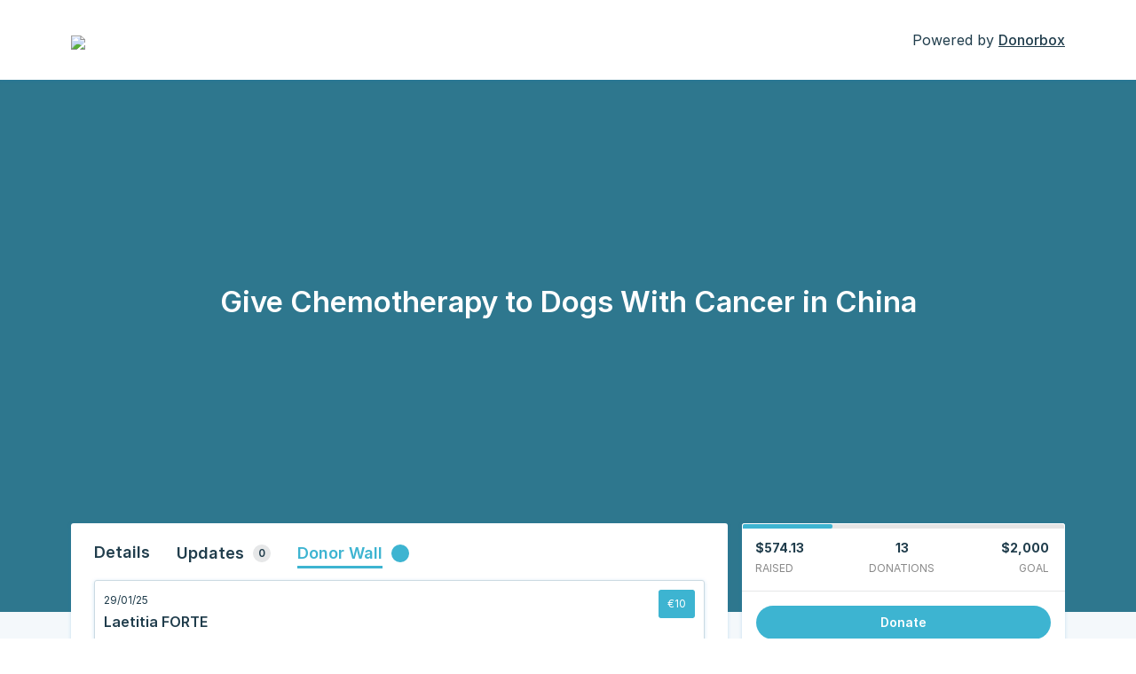

--- FILE ---
content_type: text/javascript; charset=utf-8
request_url: https://donorbox.org/widgets.js
body_size: 2506
content:
import DboxWidgetLoading from "/widgets/donation_form/base/loading.js";

class DboxWidget extends HTMLElement {
  static observedAttributes = [
    // Some attributes might be exclusive to be used in some certain widgets
    "modal",
    // Related to both Kiosk and Donation Form
    "page",
    "currency",
    "interval",
    "page-id",
    "amount",
    // Related only to Donation Form
    "payment-method",
    "stripe-payment-method",
    "cover-fee-accepted",
    "quick-donate-accepted",
    "designation",
    "phone",
    "email",
    "first-name",
    "last-name",
    "address",
    "city",
    "country",
    "state",
    "zip-code",
    "enable-auto-scroll",
    "show-content",
    // Related only to Popup Form
    "content-panel",
    "show-icon",
    "button-type",
    "button-label",
    "button-size",
    "button-color",
    "hide-goal-meter",
    "sticky-position"
  ];

  static typesAssetUrl = {
    donation_form: "https://donorbox.org/assets/widgets/donation_form-dac73693ba0e3069caa5903bd38dd77ad5f20968ac70114fc5b8ba207e157279.js",
    kiosk: "https://donorbox.org/assets/widgets/kiosk-b597b48db9e79d3b319b0275c0d216e8f3f86960a72c05e63a6e1249a990fcae.js",
    event: "https://donorbox.org/assets/widgets/ticket_form-6bc267938cb6e60b2038742c9c1e6513e3eed66ff7a9008a916c8d9e4a19f58c.js",
    event_kiosk: "https://donorbox.org/assets/widgets/event_kiosk-0f8de926b039b1d9192c18b62a8a00e259dab1d6bb8fbf0bfcc9728a273453c4.js",
    popup: "https://donorbox.org/assets/widgets/popup_form-7ac95e8b5222952056f416925b51fd2b5487ee4f37bfc23db8f49d0251a141d3.js",
  };

  static typeResourcePath = {
    donation_form: "donation_forms",
    kiosk: "card_reader",
    event: "ticket_forms",
    event_kiosk: "event_kiosk",
    popup: "popup_forms",
  };

  constructor() {
    super();

    this.type = this.getAttribute('type') || 'donation_form';

    if (!DboxWidget.typeResourcePath[this.type]) {
      console.warn(`the widget type "${this.type}" is not supported, falling back to "donation_form"`);
      this.type = 'donation_form';
    }

    let resourcePath = DboxWidget.typeResourcePath[this.type];

    this.HOST_URL = "https://donorbox.org";
    this.ASSET_URL = DboxWidget.typesAssetUrl[this.type];
    this.RESOURCE_URL = `${this.HOST_URL}/widgets/${resourcePath}/`;
    this.APPSIGNAL_FRONTEND_API_KEY = "ca129e05-3d50-4d15-b84e-6a36b17bfc2e";

    const autoWidth = this.type.startsWith('event');

    this.defaultStyle = {
      position: autoWidth ? 'initial' : 'relative',
      display: 'block',
      fontSize: '12px',
      width: autoWidth ? 'auto' : '',
      maxInlineSize: autoWidth ? '525px' : '425px',
      minWidth: autoWidth ? 'auto' : '320px',
      minInlineSize: autoWidth ? 'auto' : '320px'
    };

    this.defaultAttributes = {
      modal: false,
      tabIndex: 0,
      'aria-busy': true
    };

    this.setDefaultStyle();
    this.setDefaultAttributes();

    if (this.shadowRoot) {
      this.shadow = this.shadowRoot;
      this.ssr = true;
      const dboxCampaignData = this.shadow.querySelector('#dbox_campaign_data');
      this.campaignData = JSON.parse(dboxCampaignData.textContent);
    } else {
      if (!this.attachShadow) return false;
      this.ssr = false;
      this.shadow = this.attachShadow({ mode: "open" });
      this.loading = new DboxWidgetLoading(this.shadow, this.getAttribute('campaign'));
    }

    this.components = {};
    if (this.getAttribute('enable-auto-scroll')) {
      this.addEventListener('dbox:page-changed', this.scrollToTop);
      this.addEventListener('dbox:payment-method-changed', this.scrollToTop);
    }
  }

  async connectedCallback() {
    if (this.ssr || !this.campaignData) {
      this.campaign = this.getAttribute('campaign');
      window.DBOX = await import(this.ASSET_URL);
      this.attachStyles()

      this.widgetClass = DBOX[`Dbox_${this.type}`]

      if (this.ssr) {
        this.loadSuccess();
      } else {
        this.fetchCampaign();
        this.addEventListener('dbox:show-content-changed', this.fetchCampaign.bind(this));
      }
    }
  }

  disconnectedCallback() {
    if (this.widgetClass.disconnectedCallback) {
      this.widgetClass.disconnectedCallback();
    }
  }

  attributeChangedCallback(attributeName, oldValue, newValue) {
    if (oldValue === newValue) { return; }

    Object.values(this.components)
      .filter(component => (component.observedAttributes?.includes(attributeName)))
      .map(component => {
        if (this.isValidValue(attributeName, newValue)) {
          component.attributeChangedCallback(attributeName, oldValue, newValue);
        } else if (oldValue && this.isValidValue(attributeName, oldValue))  {
          this.setAttribute(attributeName, oldValue);
        } else {
          this.removeAttribute(attributeName);
        }
      });

    this.dispatchEvent(new CustomEvent(`dbox:${attributeName}-changed`, { detail: { from: oldValue, to: newValue }}));
  }

  setDefaultStyle() {
    Object.keys(this.defaultStyle).forEach(property => {
      if (!this.style[property])
        this.style[property] = this.defaultStyle[property];
    });
  }

  setDefaultAttributes() {
    Object.keys(this.defaultAttributes).forEach(attribute => {
      this.setAttribute(attribute, this.defaultAttributes[attribute]);
    });
  }

  fetchCampaign() {
    let campaignUrl = `${this.RESOURCE_URL}${this.campaign}`;
    const params = [];
    if (this.getAttribute('preview') === "true") {
      params.push(`preview=${Date.now()}`);
    }
    if (this.getAttribute('show-content') === "true") {
      params.push(`show_content=true`);
    }
    if (params.length) {
      campaignUrl = `${campaignUrl}?${params.join('&')}`;
    }

    fetch(campaignUrl).then((response) => {
      if (response.ok) {
        response.text().then((text) => {
          this.responseHTML = new DOMParser().parseFromString(text, "text/html");
          this.attachDonationFormToShadowDom();
          this.loadSuccess(response);
        });
      } else {
        this.loading?.loadError(response);
      }
    }).catch((error) => {
      this.loading?.loadError(error);
    });
  }

  loadSuccess(response) {
    this.setAttribute('aria-busy', false);

    this.loading?.complete();

    if (this.widgetClass.onSuccess) {
      this.widgetClass.onSuccess(this)
    }
    if (this.campaignData?.payment_processor_connected === false) { return; }

    this.loadModules(this.widgetClass.modules, this.components);

    Object.values(this.components).forEach((component) => {
      component.observedAttributes?.forEach((attribute) => {
        const attributeValue = this.getAttribute(attribute);

        if (this.isValidValue(attribute, attributeValue)) {
          component.attributeChangedCallback(attribute, null, attributeValue);
        }
      });
    });

    this.dispatchEvent(new CustomEvent('dbox:campaign-loaded', { detail: { element: this }}));
  }

  loadModules(modules, target = this.components, callback) {
    modules.filter(module => !!module).forEach((module) => {
      try {
        const instance = new module(this);
        target[instance.name || module.name] = instance;
      } catch (error) {
        this.reportError(error);
      }
    });

    if (callback) { callback(); }
  }

  reportError(error) {
    console.error(error);
    this.components.appsignal?.sendError(error);
  }

  errorMessage(event) {
    let errorContainer = this.shadow.getElementById("error-message");
    errorContainer.classList.remove('hidden');
    errorContainer.innerHTML = event.detail.message;
  }

  attachDonationFormToShadowDom() {
    if (this.widgetClass.onAttach) {
      this.widgetClass.onAttach(this);
    }
  }

  isValidValue(attribute, value) {
    switch (attribute) {
      case 'modal':
        return ['true', 'false'].includes(value);

      case 'amount':
        return value ? (!Number.isNaN(Number(value)) && Number(value) >= 0) : true;

      case 'currency':
        return Object.keys(this.campaignData.currencies).includes(value);

      case 'interval':
        return this.campaignData.intervals.includes(value);

      case 'payment-method':
        return true;

      case 'country':
        return !!value && value.length;

      default:
        return true;
    }
  }

  attachStyles() {
    const style = document.createElement('style');
    style.textContent = `
      div {
        box-sizing: border-box;
      }
    `;
    this.appendChild(style);
  }

  scrollToTop(event) {
    if (event.detail.from) this.scrollIntoView(true);
  }
}


(function addPreconnectLinks() {
  const urls = [
    '//cdn.jsdelivr.net',
    '//doublethedonation.com',
    '//js.stripe.com',
    '//jspm.dev',
    '//rsms.me',
    '//www.google.com',
  ];

  const fragment = document.createDocumentFragment();

  urls.forEach(url => {
    const link = document.createElement('link');
    link.rel = 'preconnect';
    link.href = url;
    fragment.appendChild(link);
  });

  document.head.appendChild(fragment);
})();

(function loadFonts() {
  const link = document.createElement('link');
  link.rel = 'stylesheet';
  link.href = '//rsms.me/inter/inter.css';
  document.head.appendChild(link);
})();

customElements.define("dbox-widget", DboxWidget);
